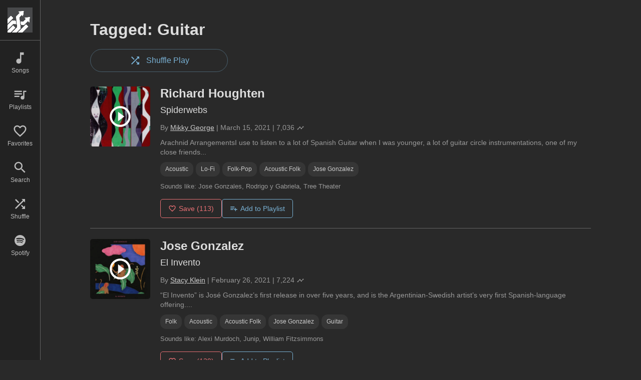

--- FILE ---
content_type: text/html; charset=utf-8
request_url: https://www.indieshuffle.com/songs/guitar/
body_size: 1056
content:
<!DOCTYPE html>
<html>
<head>
  <link rel="stylesheet" type="text/css" class="__meteor-css__" href="/91040eca2b9dc2382951ecbe3c27fb0dcf823c2a.css?meteor_css_resource=true">
<title>Indie Shuffle</title>
	<meta name="viewport" content="width=device-width, initial-scale=1.0, maximum-scale=1.0, user-scalable=no">
	<meta name="apple-mobile-web-app-capable" content="yes">
	<meta name="mobile-web-app-capable" content="yes">
	<link rel="apple-touch-icon" sizes="180x180" href="/apple-touch-icon.png">
	<link rel="icon" type="image/png" sizes="32x32" href="/favicon-32x32.png">
	<link rel="icon" type="image/png" sizes="16x16" href="/favicon-16x16.png">

</head>
<body><div id="react-target"></div>
  <script type="text/javascript">__meteor_runtime_config__ = JSON.parse(decodeURIComponent("%7B%22meteorRelease%22%3A%22METEOR%403.3.1%22%2C%22gitCommitHash%22%3A%22ef9f93b6338782009c61dd70b23823b86aed2735%22%2C%22meteorEnv%22%3A%7B%22NODE_ENV%22%3A%22production%22%2C%22TEST_METADATA%22%3A%22%7B%7D%22%7D%2C%22PUBLIC_SETTINGS%22%3A%7B%22google%22%3A%7B%22clientId%22%3A%22659558661636-5jaulnkh3ng06poag51pbo9fgh2bmj9b.apps.googleusercontent.com%22%7D%2C%22facebook%22%3A%7B%22clientId%22%3A%22307345949384%22%7D%2C%22soundcloud%22%3A%7B%22clientId%22%3A%22Av54XCzCkKMyQKZ1SaMsXvTWMFOgIl0u%22%7D%7D%2C%22debug%22%3Afalse%2C%22ROOT_URL%22%3A%22https%3A%2F%2Fwww.indieshuffle.com%22%2C%22ROOT_URL_PATH_PREFIX%22%3A%22%22%2C%22reactFastRefreshEnabled%22%3Atrue%2C%22autoupdate%22%3A%7B%22versions%22%3A%7B%22web.browser%22%3A%7B%22version%22%3A%222271ae529b1e4e3bedccb71207e8c304ccf92989%22%2C%22versionRefreshable%22%3A%22f74459f24092af0e6e06e25820ba1872c2fdbe97%22%2C%22versionNonRefreshable%22%3A%22e3096ffa845f208b7b0e6bdffd1afa2f9712fa12%22%2C%22versionReplaceable%22%3A%22a12d21e16b9efb5dcdbdef8aba9dfbccfcc431ee%22%7D%2C%22web.browser.legacy%22%3A%7B%22version%22%3A%22b3c7d3460315de784a5dac7227831c5aab18f608%22%2C%22versionRefreshable%22%3A%22f74459f24092af0e6e06e25820ba1872c2fdbe97%22%2C%22versionNonRefreshable%22%3A%22897069fc37602eeb63d5f6f573938bf1cd380668%22%2C%22versionReplaceable%22%3A%22a12d21e16b9efb5dcdbdef8aba9dfbccfcc431ee%22%7D%7D%2C%22autoupdateVersion%22%3Anull%2C%22autoupdateVersionRefreshable%22%3Anull%2C%22autoupdateVersionCordova%22%3Anull%2C%22appId%22%3A%22eilmpszgfrt.j1sbakqvlaat%22%7D%2C%22appId%22%3A%22eilmpszgfrt.j1sbakqvlaat%22%2C%22isModern%22%3Afalse%7D"))</script>

  <script type="text/javascript" src="/c49dcd34ef7c58357d9050efcbfb3da1a7f54856.js?meteor_js_resource=true"></script>


</body>
</html>

--- FILE ---
content_type: text/css; charset=UTF-8
request_url: https://www.indieshuffle.com/91040eca2b9dc2382951ecbe3c27fb0dcf823c2a.css?meteor_css_resource=true
body_size: 750
content:
html{-webkit-font-smoothing:antialiased;background:#292929;color:#ddd;font-family:Arial,sans-serif;font-size:16px;font-weight:400;height:100%;line-height:1.6;overflow-y:scroll;scrollbar-gutter:stable}body,html{margin:0}a{color:#ddd}#content{margin:0 auto;max-width:1000px;padding:40px 40px 100px 120px;width:calc(96% - 120px)}@media (max-width:768px){#content{padding:20px 10px 150px;width:calc(100% - 20px)}}h1{margin-top:0}.no-underline{text-decoration:none}.toast-notification{background:#79b1d4;border-radius:4px;bottom:90px;box-shadow:0 2px 10px rgba(0,0,0,.3);color:#fff;font-size:14px;left:50%;max-width:80%;padding:12px 20px 10px;position:fixed;text-align:center;transform:translateX(-50%);z-index:1000}@media (max-width:768px){.toast-notification{bottom:70px}a:hover,button:hover{transition:none!important}body,html{height:-webkit-fill-available}body{-webkit-overflow-scrolling:touch}.nav-item:active,a:active,button:active{opacity:.7}}